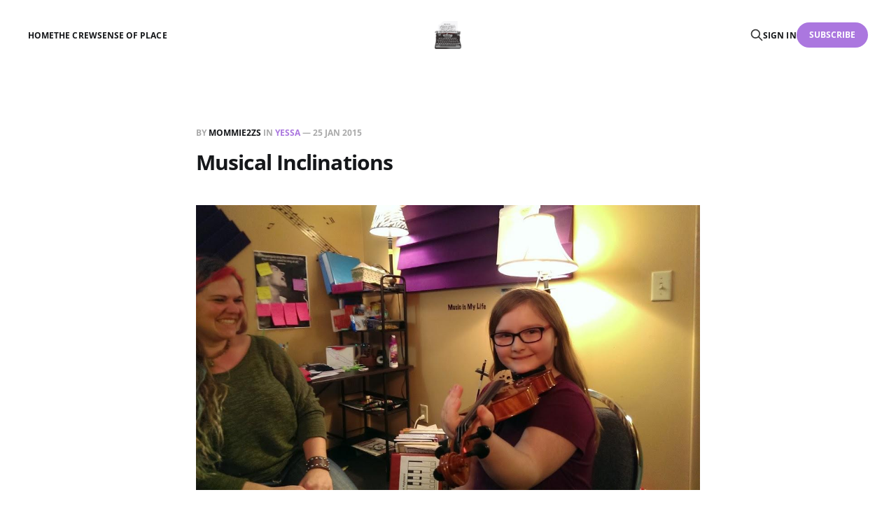

--- FILE ---
content_type: text/html; charset=utf-8
request_url: https://mommie2zs.com/2015/01/26/musical-inclinations/
body_size: 5714
content:
<!DOCTYPE html>
<html lang="en">

<head>
    <meta charset="utf-8">
    <meta name="viewport" content="width=device-width, initial-scale=1">
    <title>Musical Inclinations</title>
    <link rel="stylesheet" href="/assets/built/screen.css?v=dbe583c425">

    <link rel="icon" href="https://mommie2zs.com/content/images/size/w256h256/2023/07/image_processing20210614-6360-1xx5yj0.png" type="image/png">
    <link rel="canonical" href="https://mommie2zs.com/2015/01/26/musical-inclinations/">
    <meta name="referrer" content="no-referrer-when-downgrade">
    
    <meta property="og:site_name" content="Mommie2zs">
    <meta property="og:type" content="article">
    <meta property="og:title" content="Musical Inclinations">
    <meta property="og:description" content="After many moved dates and changes in appointments (Never try to start a new class right before the holidays in December!), Yessa finally had her first violin lesson.


Being of an introverted sort, at least upon initial introduction, Yessa was nervous, but once she saw Ms. Malinda, she was enamored.">
    <meta property="og:url" content="https://mommie2zs.com/2015/01/26/musical-inclinations/">
    <meta property="og:image" content="https://mommie2zs.com/content/images/wordpress/2015/01/IMAG2746.jpg">
    <meta property="article:published_time" content="2015-01-26T00:04:41.000Z">
    <meta property="article:modified_time" content="2023-07-16T00:24:14.000Z">
    <meta property="article:tag" content="Yessa">
    
    <meta property="article:publisher" content="https://www.facebook.com/ghost">
    <meta name="twitter:card" content="summary_large_image">
    <meta name="twitter:title" content="Musical Inclinations">
    <meta name="twitter:description" content="After many moved dates and changes in appointments (Never try to start a new class right before the holidays in December!), Yessa finally had her first violin lesson.


Being of an introverted sort, at least upon initial introduction, Yessa was nervous, but once she saw Ms. Malinda, she was enamored.">
    <meta name="twitter:url" content="https://mommie2zs.com/2015/01/26/musical-inclinations/">
    <meta name="twitter:image" content="https://mommie2zs.com/content/images/wordpress/2015/01/IMAG2746.jpg">
    <meta name="twitter:label1" content="Written by">
    <meta name="twitter:data1" content="mommie2zs">
    <meta name="twitter:label2" content="Filed under">
    <meta name="twitter:data2" content="Yessa">
    <meta name="twitter:site" content="@ghost">
    <meta property="og:image:width" content="1114">
    <meta property="og:image:height" content="630">
    
    <script type="application/ld+json">
{
    "@context": "https://schema.org",
    "@type": "Article",
    "publisher": {
        "@type": "Organization",
        "name": "Mommie2zs",
        "url": "https://mommie2zs.com/",
        "logo": {
            "@type": "ImageObject",
            "url": "https://mommie2zs.com/content/images/2023/07/image_processing20210614-6360-1xx5yj0-1.png"
        }
    },
    "author": {
        "@type": "Person",
        "name": "mommie2zs",
        "image": {
            "@type": "ImageObject",
            "url": "https://secure.gravatar.com/avatar/8e6ac30319a5a7bb6175baee2e90226d?s=512&d=mm&r=g",
            "width": 512,
            "height": 512
        },
        "url": "https://mommie2zs.com/author/mommie2zs/",
        "sameAs": []
    },
    "headline": "Musical Inclinations",
    "url": "https://mommie2zs.com/2015/01/26/musical-inclinations/",
    "datePublished": "2015-01-26T00:04:41.000Z",
    "dateModified": "2023-07-16T00:24:14.000Z",
    "image": {
        "@type": "ImageObject",
        "url": "https://mommie2zs.com/content/images/wordpress/2015/01/IMAG2746.jpg",
        "width": 1114,
        "height": 630
    },
    "keywords": "Yessa",
    "description": "After many moved dates and changes in appointments (Never try to start a new class right before the holidays in December!), Yessa finally had her first violin lesson.\n\n\nBeing of an introverted sort, at least upon initial introduction, Yessa was nervous, but once she saw Ms. Malinda, she was enamored. A more sparkly, friendly, supportive, kind instructor you could not ask for. (Rest in peace, my tear-inducing childhood piano teacher from The Nether World.)\n\n\nYessa spent the first class getting a ",
    "mainEntityOfPage": "https://mommie2zs.com/2015/01/26/musical-inclinations/"
}
    </script>

    <meta name="generator" content="Ghost 5.129">
    <link rel="alternate" type="application/rss+xml" title="Mommie2zs" href="https://mommie2zs.com/rss/">
    <script defer src="https://cdn.jsdelivr.net/ghost/portal@~2.51/umd/portal.min.js" data-i18n="true" data-ghost="https://mommie2zs.com/" data-key="ae4560ee6dbac4c0e777ecb127" data-api="https://mommie2zs.com/ghost/api/content/" data-locale="en" crossorigin="anonymous"></script><style id="gh-members-styles">.gh-post-upgrade-cta-content,
.gh-post-upgrade-cta {
    display: flex;
    flex-direction: column;
    align-items: center;
    font-family: -apple-system, BlinkMacSystemFont, 'Segoe UI', Roboto, Oxygen, Ubuntu, Cantarell, 'Open Sans', 'Helvetica Neue', sans-serif;
    text-align: center;
    width: 100%;
    color: #ffffff;
    font-size: 16px;
}

.gh-post-upgrade-cta-content {
    border-radius: 8px;
    padding: 40px 4vw;
}

.gh-post-upgrade-cta h2 {
    color: #ffffff;
    font-size: 28px;
    letter-spacing: -0.2px;
    margin: 0;
    padding: 0;
}

.gh-post-upgrade-cta p {
    margin: 20px 0 0;
    padding: 0;
}

.gh-post-upgrade-cta small {
    font-size: 16px;
    letter-spacing: -0.2px;
}

.gh-post-upgrade-cta a {
    color: #ffffff;
    cursor: pointer;
    font-weight: 500;
    box-shadow: none;
    text-decoration: underline;
}

.gh-post-upgrade-cta a:hover {
    color: #ffffff;
    opacity: 0.8;
    box-shadow: none;
    text-decoration: underline;
}

.gh-post-upgrade-cta a.gh-btn {
    display: block;
    background: #ffffff;
    text-decoration: none;
    margin: 28px 0 0;
    padding: 8px 18px;
    border-radius: 4px;
    font-size: 16px;
    font-weight: 600;
}

.gh-post-upgrade-cta a.gh-btn:hover {
    opacity: 0.92;
}</style>
    <script defer src="https://cdn.jsdelivr.net/ghost/sodo-search@~1.8/umd/sodo-search.min.js" data-key="ae4560ee6dbac4c0e777ecb127" data-styles="https://cdn.jsdelivr.net/ghost/sodo-search@~1.8/umd/main.css" data-sodo-search="https://mommie2zs.com/" data-locale="en" crossorigin="anonymous"></script>
    
    <link href="https://mommie2zs.com/webmentions/receive/" rel="webmention">
    <script defer src="/public/cards.min.js?v=dbe583c425"></script>
    <link rel="stylesheet" type="text/css" href="/public/cards.min.css?v=dbe583c425">
    <script defer src="/public/comment-counts.min.js?v=dbe583c425" data-ghost-comments-counts-api="https://mommie2zs.com/members/api/comments/counts/"></script>
    <script defer src="/public/member-attribution.min.js?v=dbe583c425"></script><style>:root {--ghost-accent-color: #ab77df;}</style>
</head>

<body class="post-template tag-yessa tag-hash-import-2023-07-13-11-50 tag-hash-wordpress is-head-middle-logo">
<div class="gh-site">

    <header id="gh-head" class="gh-head gh-outer">
        <div class="gh-head-inner gh-inner">
            <div class="gh-head-brand">
                <div class="gh-head-brand-wrapper">
                    <a class="gh-head-logo" href="https://mommie2zs.com">
                            <img src="https://mommie2zs.com/content/images/2023/07/image_processing20210614-6360-1xx5yj0-1.png" alt="Mommie2zs">
                    </a>
                </div>
                <button class="gh-search gh-icon-btn" aria-label="Search this site" data-ghost-search><svg xmlns="http://www.w3.org/2000/svg" fill="none" viewBox="0 0 24 24" stroke="currentColor" stroke-width="2" width="20" height="20"><path stroke-linecap="round" stroke-linejoin="round" d="M21 21l-6-6m2-5a7 7 0 11-14 0 7 7 0 0114 0z"></path></svg></button>
                <button class="gh-burger" aria-label="Toggle menu"></button>
            </div>

            <nav class="gh-head-menu">
                <ul class="nav">
    <li class="nav-home"><a href="https://mommie2zs.com/">Home</a></li>
    <li class="nav-the-crew"><a href="https://mommie2zs.com/about-2/">The Crew</a></li>
    <li class="nav-sense-of-place"><a href="https://senseofplace.dev">Sense of Place</a></li>
</ul>

            </nav>

            <div class="gh-head-actions">
                    <button class="gh-search gh-icon-btn" aria-label="Search this site" data-ghost-search><svg xmlns="http://www.w3.org/2000/svg" fill="none" viewBox="0 0 24 24" stroke="currentColor" stroke-width="2" width="20" height="20"><path stroke-linecap="round" stroke-linejoin="round" d="M21 21l-6-6m2-5a7 7 0 11-14 0 7 7 0 0114 0z"></path></svg></button>
                    <div class="gh-head-members">
                                <a class="gh-head-link" href="#/portal/signin" data-portal="signin">Sign in</a>
                                <a class="gh-head-btn gh-btn gh-primary-btn" href="#/portal/signup" data-portal="signup">Subscribe</a>
                    </div>
            </div>
        </div>
    </header>

    <div class="site-content">
        
<main class="site-main">


    <article class="gh-article post tag-yessa tag-hash-import-2023-07-13-11-50 tag-hash-wordpress">

        <header class="gh-article-header gh-canvas">
            <span class="gh-article-meta">
                By <a href="/author/mommie2zs/">mommie2zs</a>
                    in
                        <a class="gh-article-tag" href="/tag/yessa/">Yessa</a>
                —
                <time datetime="2015-01-25">25 Jan 2015</time>
            </span>

            <h1 class="gh-article-title">Musical Inclinations</h1>


                <figure class="gh-article-image kg-width-wide">
        <img
            srcset="/content/images/size/w400/wordpress/2015/01/IMAG2746.jpg 400w,
                    /content/images/size/w720/wordpress/2015/01/IMAG2746.jpg 720w,
                    /content/images/size/w960/wordpress/2015/01/IMAG2746.jpg 960w,
                    /content/images/size/w1200/wordpress/2015/01/IMAG2746.jpg 1200w,
                    /content/images/size/w2000/wordpress/2015/01/IMAG2746.jpg 2000w"
            sizes="(max-width: 1200px) 100vw, 1200px"
            src="/content/images/size/w1200/wordpress/2015/01/IMAG2746.jpg"
            alt="Musical Inclinations"
        >
    </figure>
        </header>

        <div class="gh-content gh-canvas">
            <!--kg-card-begin: html--><p>After many moved dates and changes in appointments (Never try to start a new class right before the holidays in December!), Yessa finally had her first violin lesson.</p>
<p>Being of an introverted sort, at least upon initial introduction, Yessa was nervous, but once she saw Ms. Malinda, she was enamored. A more sparkly, friendly, supportive, kind instructor you could not ask for. (Rest in peace, my tear-inducing childhood piano teacher from The Nether World.)</p>
<p>Yessa spent the first class getting a violin (1/2-size), learning about the musical notes, practicing holding the instrument and playing the notes, and just generally getting comfortable.</p>
<p>It was a lovely first lesson, and she&#8217;s excited to go back.</p>
<figure id="attachment_10074" aria-describedby="caption-attachment-10074" style="width: 584px" class="wp-caption aligncenter"><a href="https://i0.wp.com/www.mommie2zs.com/wp-content/uploads/2015/01/IMAG2746.jpg?ref=mommie2zs.com"><img decoding="async" loading="lazy" src="https://i0.wp.com/www.mommie2zs.com/wp-content/uploads/2015/01/IMAG2746-1024x579.jpg?resize=580%2C328" alt="Holding the instrument the first time." width="580" height="328" class="size-large wp-image-10074" srcset="https://mommie2zs.com/content/images/wordpress/2015/01/IMAG2746.jpg?resize=1024%2C579&amp;ssl=1 1024w, https://mommie2zs.com/content/images/wordpress/2015/01/IMAG2746.jpg?resize=300%2C169&amp;ssl=1 300w, https://mommie2zs.com/content/images/wordpress/2015/01/IMAG2746.jpg?resize=500%2C282&amp;ssl=1 500w, https://mommie2zs.com/content/images/wordpress/2015/01/IMAG2746.jpg?w=1114&amp;ssl=1 1114w" sizes="(max-width: 580px) 100vw, 580px" data-recalc-dims="1" /></a><figcaption id="caption-attachment-10074" class="wp-caption-text">Holding the instrument the first time.</figcaption></figure>
<figure id="attachment_10071" aria-describedby="caption-attachment-10071" style="width: 366px" class="wp-caption aligncenter"><a href="https://i0.wp.com/www.mommie2zs.com/wp-content/uploads/2015/01/IMAG2753.jpg?ref=mommie2zs.com"><img decoding="async" loading="lazy" src="https://i0.wp.com/www.mommie2zs.com/wp-content/uploads/2015/01/IMAG2753.jpg?resize=366%2C647" alt="Where the bow should rest." width="366" height="647" class="size-full wp-image-10071" srcset="https://mommie2zs.com/content/images/wordpress/2015/01/IMAG2753.jpg?w=366&amp;ssl=1 366w, https://mommie2zs.com/content/images/wordpress/2015/01/IMAG2753.jpg?resize=169%2C300&amp;ssl=1 169w" sizes="(max-width: 366px) 100vw, 366px" data-recalc-dims="1" /></a><figcaption id="caption-attachment-10071" class="wp-caption-text">Where the bow should rest.</figcaption></figure>
<figure id="attachment_10072" aria-describedby="caption-attachment-10072" style="width: 584px" class="wp-caption aligncenter"><a href="https://i0.wp.com/www.mommie2zs.com/wp-content/uploads/2015/01/IMAG2748.jpg?ref=mommie2zs.com"><img decoding="async" loading="lazy" src="https://i0.wp.com/www.mommie2zs.com/wp-content/uploads/2015/01/IMAG2748-1024x579.jpg?resize=580%2C328" alt="The bunny ears that hold the bow." width="580" height="328" class="size-large wp-image-10072" srcset="https://mommie2zs.com/content/images/wordpress/2015/01/IMAG2748.jpg?resize=1024%2C579&amp;ssl=1 1024w, https://mommie2zs.com/content/images/wordpress/2015/01/IMAG2748.jpg?resize=300%2C169&amp;ssl=1 300w, https://mommie2zs.com/content/images/wordpress/2015/01/IMAG2748.jpg?resize=500%2C282&amp;ssl=1 500w, https://mommie2zs.com/content/images/wordpress/2015/01/IMAG2748.jpg?w=1114&amp;ssl=1 1114w" sizes="(max-width: 580px) 100vw, 580px" data-recalc-dims="1" /></a><figcaption id="caption-attachment-10072" class="wp-caption-text">The bunny ears that hold the bow.</figcaption></figure>
<figure id="attachment_10073" aria-describedby="caption-attachment-10073" style="width: 584px" class="wp-caption aligncenter"><a href="https://i0.wp.com/www.mommie2zs.com/wp-content/uploads/2015/01/IMAG2747.jpg?ref=mommie2zs.com"><img decoding="async" loading="lazy" src="https://i0.wp.com/www.mommie2zs.com/wp-content/uploads/2015/01/IMAG2747-1024x579.jpg?resize=580%2C328" alt="Ms. Malinda prepping the horse hairs." width="580" height="328" class="size-large wp-image-10073" srcset="https://mommie2zs.com/content/images/wordpress/2015/01/IMAG2747.jpg?resize=1024%2C579&amp;ssl=1 1024w, https://mommie2zs.com/content/images/wordpress/2015/01/IMAG2747.jpg?resize=300%2C169&amp;ssl=1 300w, https://mommie2zs.com/content/images/wordpress/2015/01/IMAG2747.jpg?resize=500%2C282&amp;ssl=1 500w, https://mommie2zs.com/content/images/wordpress/2015/01/IMAG2747.jpg?w=1114&amp;ssl=1 1114w" sizes="(max-width: 580px) 100vw, 580px" data-recalc-dims="1" /></a><figcaption id="caption-attachment-10073" class="wp-caption-text">Ms. Malinda prepping the horse hairs.</figcaption></figure>
<figure id="attachment_10070" aria-describedby="caption-attachment-10070" style="width: 584px" class="wp-caption aligncenter"><a href="https://i0.wp.com/www.mommie2zs.com/wp-content/uploads/2015/01/IMAG2755.jpg?ref=mommie2zs.com"><img decoding="async" loading="lazy" src="https://i0.wp.com/www.mommie2zs.com/wp-content/uploads/2015/01/IMAG2755-1024x579.jpg?resize=580%2C328" alt="Placement" width="580" height="328" class="size-large wp-image-10070" srcset="https://mommie2zs.com/content/images/wordpress/2015/01/IMAG2755.jpg?resize=1024%2C579&amp;ssl=1 1024w, https://mommie2zs.com/content/images/wordpress/2015/01/IMAG2755.jpg?resize=300%2C169&amp;ssl=1 300w, https://mommie2zs.com/content/images/wordpress/2015/01/IMAG2755.jpg?resize=500%2C282&amp;ssl=1 500w, https://mommie2zs.com/content/images/wordpress/2015/01/IMAG2755.jpg?w=1114&amp;ssl=1 1114w" sizes="(max-width: 580px) 100vw, 580px" data-recalc-dims="1" /></a><figcaption id="caption-attachment-10070" class="wp-caption-text">Placement</figcaption></figure>
<figure id="attachment_10069" aria-describedby="caption-attachment-10069" style="width: 584px" class="wp-caption aligncenter"><a href="https://i0.wp.com/www.mommie2zs.com/wp-content/uploads/2015/01/IMAG2756.jpg?ref=mommie2zs.com"><img decoding="async" loading="lazy" src="https://i0.wp.com/www.mommie2zs.com/wp-content/uploads/2015/01/IMAG2756-1024x579.jpg?resize=580%2C328" alt="&quot;Mary Had A Little Lepper.&quot; Nashville does things their own way." width="580" height="328" class="size-large wp-image-10069" srcset="https://mommie2zs.com/content/images/wordpress/2015/01/IMAG2756.jpg?resize=1024%2C579&amp;ssl=1 1024w, https://mommie2zs.com/content/images/wordpress/2015/01/IMAG2756.jpg?resize=300%2C169&amp;ssl=1 300w, https://mommie2zs.com/content/images/wordpress/2015/01/IMAG2756.jpg?resize=500%2C282&amp;ssl=1 500w, https://mommie2zs.com/content/images/wordpress/2015/01/IMAG2756.jpg?w=1114&amp;ssl=1 1114w" sizes="(max-width: 580px) 100vw, 580px" data-recalc-dims="1" /></a><figcaption id="caption-attachment-10069" class="wp-caption-text">&#8220;Mary Had A Little Lepper.&#8221; Nashville does things their own way.</figcaption></figure>
<figure id="attachment_10075" aria-describedby="caption-attachment-10075" style="width: 584px" class="wp-caption aligncenter"><a href="https://i0.wp.com/www.mommie2zs.com/wp-content/uploads/2015/01/IMAG2760.jpg?ref=mommie2zs.com"><img decoding="async" loading="lazy" src="https://i0.wp.com/www.mommie2zs.com/wp-content/uploads/2015/01/IMAG2760-1024x579.jpg?resize=580%2C328" alt="Showing Dad." width="580" height="328" class="size-large wp-image-10075" srcset="https://mommie2zs.com/content/images/wordpress/2015/01/IMAG2760.jpg?resize=1024%2C579&amp;ssl=1 1024w, https://mommie2zs.com/content/images/wordpress/2015/01/IMAG2760.jpg?resize=300%2C169&amp;ssl=1 300w, https://mommie2zs.com/content/images/wordpress/2015/01/IMAG2760.jpg?resize=500%2C282&amp;ssl=1 500w, https://mommie2zs.com/content/images/wordpress/2015/01/IMAG2760.jpg?w=1114&amp;ssl=1 1114w" sizes="(max-width: 580px) 100vw, 580px" data-recalc-dims="1" /></a><figcaption id="caption-attachment-10075" class="wp-caption-text">Showing Dad.</figcaption></figure>
<figure id="attachment_10076" aria-describedby="caption-attachment-10076" style="width: 584px" class="wp-caption aligncenter"><a href="https://i0.wp.com/www.mommie2zs.com/wp-content/uploads/2015/01/IMAG2757.jpg?ref=mommie2zs.com"><img decoding="async" loading="lazy" src="https://i0.wp.com/www.mommie2zs.com/wp-content/uploads/2015/01/IMAG2757-1024x579.jpg?resize=580%2C328" alt="Let the practice begin." width="580" height="328" class="size-large wp-image-10076" srcset="https://mommie2zs.com/content/images/wordpress/2015/01/IMAG2757.jpg?resize=1024%2C579&amp;ssl=1 1024w, https://mommie2zs.com/content/images/wordpress/2015/01/IMAG2757.jpg?resize=300%2C169&amp;ssl=1 300w, https://mommie2zs.com/content/images/wordpress/2015/01/IMAG2757.jpg?resize=500%2C282&amp;ssl=1 500w, https://mommie2zs.com/content/images/wordpress/2015/01/IMAG2757.jpg?w=1114&amp;ssl=1 1114w" sizes="(max-width: 580px) 100vw, 580px" data-recalc-dims="1" /></a><figcaption id="caption-attachment-10076" class="wp-caption-text">Let the practice begin.</figcaption></figure>
<p>Grandma Babs is also taking violin lessons, and I envision a day when a duet of &#8220;Mary Had A Little Lamb&#8221; is being played via skype.</p><!--kg-card-end: html-->
        </div>

    </article>

    <div class="gh-canvas">
    <div class="navigation">
            <a class="navigation-item navigation-previous" href="/2014/12/31/read-the-vignettes-post-on-the-blog/">
                <span class="navigation-label">Previous</span>
                <h4 class="navigation-title">Read The Vignettes Post on the blog...</h4>
            </a>
            <a class="navigation-item navigation-next" href="/2015/01/27/nutella-red-velvet-poke-cake/">
                <span class="navigation-label">Next</span>
                <h4 class="navigation-title">Nutella Red Velvet Poke Cake</h4>
            </a>
    </div>
</div>
        <div class="gh-comments gh-canvas">
            
        <script defer src="https://cdn.jsdelivr.net/ghost/comments-ui@~1.2/umd/comments-ui.min.js" data-locale="en" data-ghost-comments="https://mommie2zs.com/" data-api="https://mommie2zs.com/ghost/api/content/" data-admin="https://mommie2zs.com/ghost/" data-key="ae4560ee6dbac4c0e777ecb127" data-title="null" data-count="true" data-post-id="64afe522c5cb8b3579924863" data-color-scheme="auto" data-avatar-saturation="60" data-accent-color="#ab77df" data-comments-enabled="all" data-publication="Mommie2zs" crossorigin="anonymous"></script>
    
        </div>


        <div class="related-wrapper gh-outer">
        <section class="related-posts gh-inner">
            <h3 class="related-title">
                <span class="text">You might also like...</span>
            </h3>
            <div class="post-feed">
                    <article class="post tag-binghamton-university tag-buster-2 tag-buds tag-yessa tag-monkey tag-ginnie tag-family tag-love tag-rochester u-shadow">
<a class="post-link" href="/2025/12/02/thanksgiving-2025/">
        <figure class="post-media">
            <div class="u-placeholder same-height rectangle">
                <img
                    class="post-image u-object-fit"
                    srcset="/content/images/size/w400/2025/12/PXL_20251130_151725789.jpg 400w,
                            /content/images/size/w720/2025/12/PXL_20251130_151725789.jpg 750w,
                            /content/images/size/w960/2025/12/PXL_20251130_151725789.jpg 960w,
                            /content/images/size/w1200/2025/12/PXL_20251130_151725789.jpg 1140w,
                            /content/images/size/w2000/2025/12/PXL_20251130_151725789.jpg 1920w"
                    sizes="600px"
                    src="/content/images/size/w960/2025/12/PXL_20251130_151725789.jpg"
                    alt="Thanksgiving 2025"
                    loading="lazy"
                >
            </div>
        </figure>

    <div class="post-wrapper">
        <header class="post-header">
                <span class="post-tag">Binghamton-University</span>

            <h2 class="post-title">
                Thanksgiving 2025
            </h2>
        </header>

            <div class="post-excerpt">
                The bus dropped them off on Tuesday night, and with the long
            </div>
    </div>

    <footer class="post-footer">
        <span class="post-more">Read More</span>

        <div class="post-author">
                    <span class="post-author-link">
                        <img class="post-author-image" src="https://secure.gravatar.com/avatar/8e6ac30319a5a7bb6175baee2e90226d?s&#x3D;512&amp;d&#x3D;mm&amp;r&#x3D;g" alt="mommie2zs" loading="lazy">
                    </span>
        </div>
    </footer>
</a>
</article>                    <article class="post tag-binghamton-university tag-yessa tag-monkey tag-buster-2 tag-family tag-rochester tag-love u-shadow">
<a class="post-link" href="/2025/11/26/theyre-home-for-thanksgiving/">
        <figure class="post-media">
            <div class="u-placeholder same-height rectangle">
                <img
                    class="post-image u-object-fit"
                    srcset="/content/images/size/w400/2025/11/PXL_20251126_022001589.MP.jpg 400w,
                            /content/images/size/w720/2025/11/PXL_20251126_022001589.MP.jpg 750w,
                            /content/images/size/w960/2025/11/PXL_20251126_022001589.MP.jpg 960w,
                            /content/images/size/w1200/2025/11/PXL_20251126_022001589.MP.jpg 1140w,
                            /content/images/size/w2000/2025/11/PXL_20251126_022001589.MP.jpg 1920w"
                    sizes="600px"
                    src="/content/images/size/w960/2025/11/PXL_20251126_022001589.MP.jpg"
                    alt="They&#x27;re Home For Thanksgiving!!"
                    loading="lazy"
                >
            </div>
        </figure>

    <div class="post-wrapper">
        <header class="post-header">
                <span class="post-tag">Binghamton-University</span>

            <h2 class="post-title">
                They&#x27;re Home For Thanksgiving!!
            </h2>
        </header>

            <div class="post-excerpt">
                Their rooms were all ready. The bathrooms were clean. Food had been
            </div>
    </div>

    <footer class="post-footer">
        <span class="post-more">Read More</span>

        <div class="post-author">
                    <span class="post-author-link">
                        <img class="post-author-image" src="https://secure.gravatar.com/avatar/8e6ac30319a5a7bb6175baee2e90226d?s&#x3D;512&amp;d&#x3D;mm&amp;r&#x3D;g" alt="mommie2zs" loading="lazy">
                    </span>
        </div>
    </footer>
</a>
</article>                    <article class="post tag-yessa tag-binghamton-university tag-love tag-family tag-vermont u-shadow">
<a class="post-link" href="/2025/11/24/nineteen/">
        <figure class="post-media">
            <div class="u-placeholder same-height rectangle">
                <img
                    class="post-image u-object-fit"
                    srcset="/content/images/size/w400/2025/11/PXL_20251109_164916607.MP.jpg 400w,
                            /content/images/size/w720/2025/11/PXL_20251109_164916607.MP.jpg 750w,
                            /content/images/size/w960/2025/11/PXL_20251109_164916607.MP.jpg 960w,
                            /content/images/size/w1200/2025/11/PXL_20251109_164916607.MP.jpg 1140w,
                            /content/images/size/w2000/2025/11/PXL_20251109_164916607.MP.jpg 1920w"
                    sizes="600px"
                    src="/content/images/size/w960/2025/11/PXL_20251109_164916607.MP.jpg"
                    alt="Nineteen!"
                    loading="lazy"
                >
            </div>
        </figure>

    <div class="post-wrapper">
        <header class="post-header">
                <span class="post-tag">Yessa</span>

            <h2 class="post-title">
                Nineteen!
            </h2>
        </header>

            <div class="post-excerpt">
                What a joy it was to spend Yessa&#39;s birthday weekend
            </div>
    </div>

    <footer class="post-footer">
        <span class="post-more">Read More</span>

        <div class="post-author">
                    <span class="post-author-link">
                        <img class="post-author-image" src="https://secure.gravatar.com/avatar/8e6ac30319a5a7bb6175baee2e90226d?s&#x3D;512&amp;d&#x3D;mm&amp;r&#x3D;g" alt="mommie2zs" loading="lazy">
                    </span>
        </div>
    </footer>
</a>
</article>                    <article class="post tag-binghamton-university tag-buster-2 tag-yessa tag-love tag-family u-shadow">
<a class="post-link" href="/2025/10/01/bing-three-week-college-update/">
        <figure class="post-media">
            <div class="u-placeholder same-height rectangle">
                <img
                    class="post-image u-object-fit"
                    srcset="/content/images/size/w400/2025/09/IMG_20250822_153122--1---1-.jpg 400w,
                            /content/images/size/w720/2025/09/IMG_20250822_153122--1---1-.jpg 750w,
                            /content/images/size/w960/2025/09/IMG_20250822_153122--1---1-.jpg 960w,
                            /content/images/size/w1200/2025/09/IMG_20250822_153122--1---1-.jpg 1140w,
                            /content/images/size/w2000/2025/09/IMG_20250822_153122--1---1-.jpg 1920w"
                    sizes="600px"
                    src="/content/images/size/w960/2025/09/IMG_20250822_153122--1---1-.jpg"
                    alt="Bing Three Week College Update"
                    loading="lazy"
                >
            </div>
        </figure>

    <div class="post-wrapper">
        <header class="post-header">
                <span class="post-tag">Binghamton-University</span>

            <h2 class="post-title">
                Bing Three Week College Update
            </h2>
        </header>

            <div class="post-excerpt">
                🫨We just found this post Ginnie had started. There&#39;s some
            </div>
    </div>

    <footer class="post-footer">
        <span class="post-more">Read More</span>

        <div class="post-author">
                    <span class="post-author-link">
                        <img class="post-author-image" src="https://secure.gravatar.com/avatar/8e6ac30319a5a7bb6175baee2e90226d?s&#x3D;512&amp;d&#x3D;mm&amp;r&#x3D;g" alt="mommie2zs" loading="lazy">
                    </span>
        </div>
    </footer>
</a>
</article>            </div>
        </section>
</div>
</main>
    </div>

    <footer class="gh-foot gh-outer">
        <div class="gh-foot-inner gh-inner">
            <div class="gh-copyright">
                Mommie2zs © 2026
            </div>
                <nav class="gh-foot-menu">
                    <ul class="nav">
    <li class="nav-sign-up"><a href="#/portal/">Sign up</a></li>
</ul>

                </nav>
            <div class="gh-powered-by">
                <a href="https://ghost.org/" target="_blank" rel="noopener">Powered by Ghost</a>
            </div>
        </div>
    </footer>

</div>

    <div class="pswp" tabindex="-1" role="dialog" aria-hidden="true">
    <div class="pswp__bg"></div>

    <div class="pswp__scroll-wrap">
        <div class="pswp__container">
            <div class="pswp__item"></div>
            <div class="pswp__item"></div>
            <div class="pswp__item"></div>
        </div>

        <div class="pswp__ui pswp__ui--hidden">
            <div class="pswp__top-bar">
                <div class="pswp__counter"></div>

                <button class="pswp__button pswp__button--close" title="Close (Esc)"></button>
                <button class="pswp__button pswp__button--share" title="Share"></button>
                <button class="pswp__button pswp__button--fs" title="Toggle fullscreen"></button>
                <button class="pswp__button pswp__button--zoom" title="Zoom in/out"></button>

                <div class="pswp__preloader">
                    <div class="pswp__preloader__icn">
                        <div class="pswp__preloader__cut">
                            <div class="pswp__preloader__donut"></div>
                        </div>
                    </div>
                </div>
            </div>

            <div class="pswp__share-modal pswp__share-modal--hidden pswp__single-tap">
                <div class="pswp__share-tooltip"></div>
            </div>

            <button class="pswp__button pswp__button--arrow--left" title="Previous (arrow left)"></button>
            <button class="pswp__button pswp__button--arrow--right" title="Next (arrow right)"></button>

            <div class="pswp__caption">
                <div class="pswp__caption__center"></div>
            </div>
        </div>
    </div>
</div>
<script src="/assets/built/main.min.js?v=dbe583c425"></script>



</body>
</html>